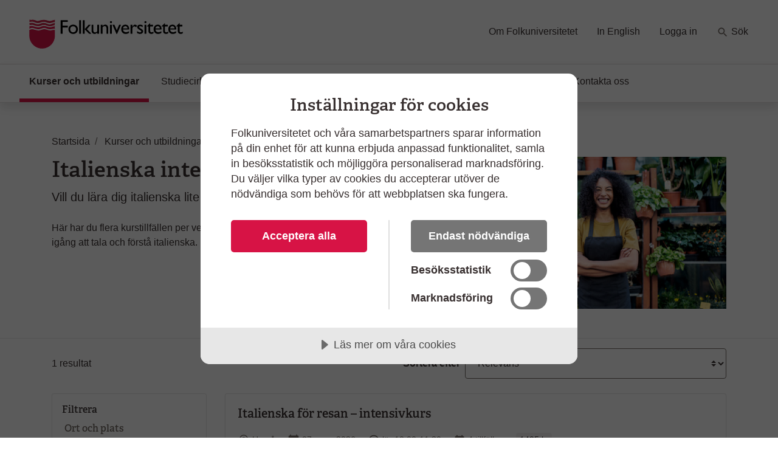

--- FILE ---
content_type: text/html; charset=utf-8
request_url: https://www.folkuniversitetet.se/kurser-utbildningar/sprak/italienska/italienska-intensivkurs/
body_size: 9273
content:
<!DOCTYPE html>



<html lang="sv">
    <head>
    

<meta charset="utf-8" />
<title>Intensivkurser i italienska - Folkuniversitetet</title>
<meta name="viewport" content="width=device-width, initial-scale=1" />
<meta http-equiv="x-ua-compatible" content="IE=edge">



                <meta name="title" content="Intensivkurser i italienska - Folkuniversitetet"/>
                <meta name="description" content="L&#xE4;r dig italienska lite snabbare - g&#xE5; en intensivkurs p&#xE5; Folkuniversitetet."/>
                <meta name="image" content="https://www.folkuniversitetet.se/contentassets/fee3d029c80b4399872223f936026854/eagi_960945608.jpg"/>
                <meta name="last-modified" content="2019-06-20T16:49:28"/>
                <meta property="og:title" content="Intensivkurser i italienska"/>
                <meta property="og:site_name" content="Folkuniversitetet"/>
                <meta property="og:description" content="L&#xE4;r dig italienska lite snabbare - g&#xE5; en intensivkurs p&#xE5; Folkuniversitetet."/>
                <meta property="og:type" content="article"/>
                <meta property="og:url" content="https://www.folkuniversitetet.se/kurser-utbildningar/sprak/italienska/italienska-intensivkurs/"/>
                <meta property="og:image" content="https://www.folkuniversitetet.se/contentassets/fee3d029c80b4399872223f936026854/eagi_960945608.jpg"/>
                <meta property="og:image:width" content="600"/>
                <meta property="og:image:heigth" content="315"/>
                <meta name="twitter:card" content="summary"/>
                <meta name="twitter:url" content="https://www.folkuniversitetet.se/kurser-utbildningar/sprak/italienska/italienska-intensivkurs/"/>
                <meta name="twitter:title" content="Intensivkurser i italienska - Folkuniversitetet"/>
                <meta name="twitter:description" content="L&#xE4;r dig italienska lite snabbare - g&#xE5; en intensivkurs p&#xE5; Folkuniversitetet."/>
                <meta name="twitter:image" content="https://www.folkuniversitetet.se/contentassets/fee3d029c80b4399872223f936026854/eagi_960945608.jpg"/>


<link rel="preconnect" href="https://fast.fonts.net">
<link rel="preload" as="font" href="/Static/Fonts/bbf437fe-3ccb-47e6-9270-5a4fdbfbac0f.woff2" type="font/woff2" crossorigin="anonymous">
<link rel="preload" as="image" href="/Static/Images/icons/icons.svg" type="image/svg+xml">
<link rel="apple-touch-icon" sizes="180x180" href="/Static/Images/favicons/apple-touch-icon.png?v=3eaNzrlv3O">
<link rel="icon" type="image/png" sizes="32x32" href="/Static/Images/favicons/favicon-32x32.png?v=3eaNzrlv3O">
<link rel="icon" type="image/png" sizes="16x16" href="/Static/Images/favicons/favicon-16x16.png?v=3eaNzrlv3O">
<link rel="mask-icon" href="/Static/Images/favicons/safari-pinned-tab.svg?v=3eaNzrlv3O" color="#d71345">
<link rel="shortcut icon" href="/Static/Images/favicons/favicon.ico">


<meta name="theme-color" content="#ffffff">


    <script src="//cdn.cookietractor.com/cookietractor.js" data-lang="sv-SE" data-id="00b43afa-6d31-4613-b76a-499efe2c7286"></script>



    <!-- Google Tag Manager -->
    <script>
        (function(w, d, s, l, i) {
            w[l] = w[l] || [];
            w[l].push({
                'gtm.start':
                    new Date().getTime(),
                event: 'gtm.js'
            });
            var f = d.getElementsByTagName(s)[0],
                j = d.createElement(s),
                dl = l != 'dataLayer' ? '&l=' + l : '';
            j.async = true;
            j.src =
                '//www.googletagmanager.com/gtm.js?id=' + i + dl;
            f.parentNode.insertBefore(j, f);
        })(window, document, 'script', 'dataLayer', 'GTM-PHVSNFS');
    </script>
    <!-- End Google Tag Manager -->


    <link rel="stylesheet" href="/Static/bundles/styles/main.css?v=134140773780000000">

        <script>
!function(T,l,y){var S=T.location,k="script",D="instrumentationKey",C="ingestionendpoint",I="disableExceptionTracking",E="ai.device.",b="toLowerCase",w="crossOrigin",N="POST",e="appInsightsSDK",t=y.name||"appInsights";(y.name||T[e])&&(T[e]=t);var n=T[t]||function(d){var g=!1,f=!1,m={initialize:!0,queue:[],sv:"5",version:2,config:d};function v(e,t){var n={},a="Browser";return n[E+"id"]=a[b](),n[E+"type"]=a,n["ai.operation.name"]=S&&S.pathname||"_unknown_",n["ai.internal.sdkVersion"]="javascript:snippet_"+(m.sv||m.version),{time:function(){var e=new Date;function t(e){var t=""+e;return 1===t.length&&(t="0"+t),t}return e.getUTCFullYear()+"-"+t(1+e.getUTCMonth())+"-"+t(e.getUTCDate())+"T"+t(e.getUTCHours())+":"+t(e.getUTCMinutes())+":"+t(e.getUTCSeconds())+"."+((e.getUTCMilliseconds()/1e3).toFixed(3)+"").slice(2,5)+"Z"}(),iKey:e,name:"Microsoft.ApplicationInsights."+e.replace(/-/g,"")+"."+t,sampleRate:100,tags:n,data:{baseData:{ver:2}}}}var h=d.url||y.src;if(h){function a(e){var t,n,a,i,r,o,s,c,u,p,l;g=!0,m.queue=[],f||(f=!0,t=h,s=function(){var e={},t=d.connectionString;if(t)for(var n=t.split(";"),a=0;a<n.length;a++){var i=n[a].split("=");2===i.length&&(e[i[0][b]()]=i[1])}if(!e[C]){var r=e.endpointsuffix,o=r?e.location:null;e[C]="https://"+(o?o+".":"")+"dc."+(r||"services.visualstudio.com")}return e}(),c=s[D]||d[D]||"",u=s[C],p=u?u+"/v2/track":d.endpointUrl,(l=[]).push((n="SDK LOAD Failure: Failed to load Application Insights SDK script (See stack for details)",a=t,i=p,(o=(r=v(c,"Exception")).data).baseType="ExceptionData",o.baseData.exceptions=[{typeName:"SDKLoadFailed",message:n.replace(/\./g,"-"),hasFullStack:!1,stack:n+"\nSnippet failed to load ["+a+"] -- Telemetry is disabled\nHelp Link: https://go.microsoft.com/fwlink/?linkid=2128109\nHost: "+(S&&S.pathname||"_unknown_")+"\nEndpoint: "+i,parsedStack:[]}],r)),l.push(function(e,t,n,a){var i=v(c,"Message"),r=i.data;r.baseType="MessageData";var o=r.baseData;return o.message='AI (Internal): 99 message:"'+("SDK LOAD Failure: Failed to load Application Insights SDK script (See stack for details) ("+n+")").replace(/\"/g,"")+'"',o.properties={endpoint:a},i}(0,0,t,p)),function(e,t){if(JSON){var n=T.fetch;if(n&&!y.useXhr)n(t,{method:N,body:JSON.stringify(e),mode:"cors"});else if(XMLHttpRequest){var a=new XMLHttpRequest;a.open(N,t),a.setRequestHeader("Content-type","application/json"),a.send(JSON.stringify(e))}}}(l,p))}function i(e,t){f||setTimeout(function(){!t&&m.core||a()},500)}var e=function(){var n=l.createElement(k);n.src=h;var e=y[w];return!e&&""!==e||"undefined"==n[w]||(n[w]=e),n.onload=i,n.onerror=a,n.onreadystatechange=function(e,t){"loaded"!==n.readyState&&"complete"!==n.readyState||i(0,t)},n}();y.ld<0?l.getElementsByTagName("head")[0].appendChild(e):setTimeout(function(){l.getElementsByTagName(k)[0].parentNode.appendChild(e)},y.ld||0)}try{m.cookie=l.cookie}catch(p){}function t(e){for(;e.length;)!function(t){m[t]=function(){var e=arguments;g||m.queue.push(function(){m[t].apply(m,e)})}}(e.pop())}var n="track",r="TrackPage",o="TrackEvent";t([n+"Event",n+"PageView",n+"Exception",n+"Trace",n+"DependencyData",n+"Metric",n+"PageViewPerformance","start"+r,"stop"+r,"start"+o,"stop"+o,"addTelemetryInitializer","setAuthenticatedUserContext","clearAuthenticatedUserContext","flush"]),m.SeverityLevel={Verbose:0,Information:1,Warning:2,Error:3,Critical:4};var s=(d.extensionConfig||{}).ApplicationInsightsAnalytics||{};if(!0!==d[I]&&!0!==s[I]){var c="onerror";t(["_"+c]);var u=T[c];T[c]=function(e,t,n,a,i){var r=u&&u(e,t,n,a,i);return!0!==r&&m["_"+c]({message:e,url:t,lineNumber:n,columnNumber:a,error:i}),r},d.autoExceptionInstrumented=!0}return m}(y.cfg);function a(){y.onInit&&y.onInit(n)}(T[t]=n).queue&&0===n.queue.length?(n.queue.push(a),n.trackPageView({})):a()}(window,document,{src: "https://js.monitor.azure.com/scripts/b/ai.2.gbl.min.js", crossOrigin: "anonymous", cfg: {instrumentationKey: 'b7e380c1-b5ab-482b-bccf-54136e691061', disableCookiesUsage: false }});
</script>

        
    

        
    

        
    </head>

    <body>
        
    <!-- Google Tag Manager (noscript) -->
    <noscript><iframe src="//www.googletagmanager.com/ns.html?id=GTM-PHVSNFS" height="0" width="0" style="display: none; visibility: hidden"></iframe></noscript>
    <!-- End Google Tag Manager (noscript) -->


        <script>
            window['dataLayer'] = window['dataLayer'] || [];
        </script>

        
    


        

        <div id="off-canvas-container">
            <div class="off-canvas-backdrop" aria-label="" role="button"></div>

            







<header id="global-header" class="global-header" data-enhancer="globalHeader">
    <a href="#main-content" class="sr-only sr-only-focusable">
        Hoppa till huvudinneh&#xE5;ll
    </a>


    <div class="global-header-inner">
        <div class="container-fluid py-2 py-lg-4 px-xl-5">
            <div class="row d-flex justify-content-between">
                <div class="col-lg-4 d-flex">
                        <a class="navbar-brand pr-md-5"
                           href="/">
                            <img class="img-fluid mt-2"
                                 src="/globalassets/folkuniversitetet-logo.svg"
                                 alt="Folkuniversitetet, till startsida">
                        </a>
                    <button class="btn btn-clean navbar-btn navbar-toggle navbar-btn-left d-lg-none ml-auto"
                            data-toggle="menu"
                            data-menuside="right"
                            data-target="#mobile-nav"
                            aria-expanded="false"
                            aria-controls="mobile-nav">
                        <svg class="icon-menu-wide icon"><use xlink:href="/Static/Images/icons/icons.svg?v=134140773780000000#icon-menu-wide"></use></svg>
                        <div class="navbar-toggle-text">
                            Meny
                        </div>
                    </button>
                </div>
                <div id="function-menu" class="function-menu d-none d-lg-block">
                    <ul class="nav">

                            <li class="nav-item">
                                
<a class="nav-link" href="https://www.folkuniversitetet.se/om-folkuniversitetet/">Om Folkuniversitetet</a>
                            </li>
                            <li class="nav-item">
                                
<a class="nav-link" href="https://www.folkuniversitetet.se/in-english/">In English</a>
                            </li>
                            <li class="nav-item">
                                
<a class="nav-link" href="https://www.folkuniversitetet.se/logga-in/">Logga in</a>
                            </li>
                            <li class="nav-item ">
                                <a class="nav-link" href="https://www.folkuniversitetet.se/kurser-utbildningar/">
                                    <svg class="icon-search icon"><use xlink:href="/Static/Images/icons/icons.svg?v=134140773780000000#icon-search"></use></svg>
                                    S&#xF6;k
                                </a>
                            </li>
                    </ul>
                </div>
            </div>
        </div>
    </div>
    


<nav id="global-nav" class="navbar shadow global-nav d-none d-lg-block">
    <div class="container-fluid pl-xl-5 pr-xl-5">
        <ul class="navbar-nav">

                <li data-page-id="42703" class="nav-item nav-link-active has-children p-0">

                    <a class="nav-link" href="/kurser-utbildningar/">

                        Kurser och utbildningar
                            <span class="sr-only">(Aktuell sida)</span>
                    </a>

                </li>
                <li data-page-id="64051" class="nav-item has-children p-0">

                    <a class="nav-link" href="/starta-studiecirkel/">

                        Studiecirklar och samarbeten
                    </a>

                </li>
                <li data-page-id="788" class="nav-item has-children p-0">

                    <a class="nav-link" href="/for-arbetssokande/">

                        F&#xF6;r arbetss&#xF6;kande
                    </a>

                </li>
                <li data-page-id="63750" class="nav-item has-children p-0">

                    <a class="nav-link" href="/vara-skolor/">

                        V&#xE5;ra skolor
                    </a>

                </li>
                <li data-page-id="790" class="nav-item has-children p-0">

                    <a class="nav-link" href="/new-in-sweden/">

                        New in Sweden
                    </a>

                </li>
                <li data-page-id="64049" class="nav-item has-children p-0">

                    <a class="nav-link" href="/kontakt/">

                        Kontakta oss
                    </a>

                </li>
        </ul>
    </div>
</nav>

<div id="mobile-nav" data-off-canvas-menu="true" aria-hidden="true" role="dialog" aria-modal="true"
     class="shadow mobile-nav off-canvas-menu off-canvas-right" tabindex="-1" inert>

    <div class="off-canvas-content">
        <div class="off-canvas-heading">
                <a class="navbar-brand pr-md-5"
                   href="/">
                    <img class="img-fluid mt-2"
                         src="/globalassets/folkuniversitetet-logo.svg"
                         alt="Folkuniversitetet, till startsida">
                </a>

            <button id="menu-close-btn" class="btn btn-clean position-absolute">
                <span>St&#xE4;ng</span>
                <svg class="icon-close-menu icon"><use xlink:href="/Static/Images/icons/icons.svg?v=134140773780000000#icon-close-menu"></use></svg>
            </button>
        </div>


        <nav>
            <ul class="nav nav-tree flex-column mt-4">
                    <li>
                        <a href="/kurser-utbildningar/">
                            Kurser och utbildningar
                            <span class="sr-only"></span>
                        </a>
                    </li>
                    <li>
                        <a href="/starta-studiecirkel/">
                            Studiecirklar och samarbeten
                            <span class="sr-only"></span>
                        </a>
                    </li>
                    <li>
                        <a href="/for-arbetssokande/">
                            F&#xF6;r arbetss&#xF6;kande
                            <span class="sr-only"></span>
                        </a>
                    </li>
                    <li>
                        <a href="/vara-skolor/">
                            V&#xE5;ra skolor
                            <span class="sr-only"></span>
                        </a>
                    </li>
                    <li>
                        <a href="/new-in-sweden/">
                            New in Sweden
                            <span class="sr-only"></span>
                        </a>
                    </li>
                    <li>
                        <a href="/kontakt/">
                            Kontakta oss
                            <span class="sr-only"></span>
                        </a>
                    </li>

                        <li>
                            <a href="/om-folkuniversitetet/">
                                Om Folkuniversitetet
                                <span class="sr-only"></span>
                            </a>
                        </li>
                        <li>
                            <a href="/in-english/">
                                In English
                                <span class="sr-only"></span>
                            </a>
                        </li>
                        <li>
                            <a href="/logga-in/">
                                Logga in
                                <span class="sr-only"></span>
                            </a>
                        </li>
                    <li>
                        <a href="https://www.folkuniversitetet.se/kurser-utbildningar/">
                            <svg class="mb-1 icon-search-menu icon"><use xlink:href="/Static/Images/icons/icons.svg?v=134140773780000000#icon-search-menu"></use></svg>
                            S&#xF6;k
                        </a>
                    </li>
            </ul>
        </nav>
    </div>

</div>
</header>

<main id="main-content" role="main">

    
    <div class="container pt-3">
        <div class="row">
            <div class="col-md-12">
                <div class="mt-md-4">
                    
<nav itemscope itemtype="http://schema.org/BreadcrumbList" aria-label="br&#xF6;dsmulor">
    <ol class="breadcrumb">
            
<li class="breadcrumb-item" itemprop="itemListElement" itemscope itemtype="http://schema.org/ListItem">
        <svg class="icon-back-arrow icon"><use xlink:href="/Static/Images/icons/icons.svg?v=134140773780000000#icon-back-arrow"></use></svg>
        <a href="/" class="nav-link" itemprop="item">
            <span aria-hidden="true" class="fa fa-home fa-lg"></span>
            <span itemprop="name">Startsida</span>
            <meta itemprop="position" content="1" />
        </a>
</li>
            
<li class="breadcrumb-item" itemprop="itemListElement" itemscope itemtype="http://schema.org/ListItem">
        <svg class="icon-back-arrow icon"><use xlink:href="/Static/Images/icons/icons.svg?v=134140773780000000#icon-back-arrow"></use></svg>
        <a href="/kurser-utbildningar/" class="nav-link" itemprop="item">
            <span itemprop="name">Kurser och utbildningar</span>
            <meta itemprop="position" content="1" />
        </a>
</li>
            
<li class="breadcrumb-item" itemprop="itemListElement" itemscope itemtype="http://schema.org/ListItem">
        <svg class="icon-back-arrow icon"><use xlink:href="/Static/Images/icons/icons.svg?v=134140773780000000#icon-back-arrow"></use></svg>
        <a href="/kurser-utbildningar/sprak/" class="nav-link" itemprop="item">
            <span itemprop="name">Spr&#xE5;k</span>
            <meta itemprop="position" content="1" />
        </a>
</li>
            
<li class="breadcrumb-item" itemprop="itemListElement" itemscope itemtype="http://schema.org/ListItem">
        <svg class="icon-back-arrow icon"><use xlink:href="/Static/Images/icons/icons.svg?v=134140773780000000#icon-back-arrow"></use></svg>
        <a href="/kurser-utbildningar/sprak/italienska/" class="nav-link" itemprop="item">
            <span itemprop="name">Italienska</span>
            <meta itemprop="position" content="1" />
        </a>
</li>
            
<li class="breadcrumb-item" itemprop="itemListElement" itemscope itemtype="http://schema.org/ListItem">
        <span class="text-muted" itemprop="name" aria-current="page">Italienska intensivkurs</span>
        <meta itemprop="position" content="1" />
</li>
    </ol>
</nav>
                </div>
                <div class="row justify-content-between">
                    <div class="col-md-8 col-lg-6">

                        <div class="article-content">
                            <h1>Italienska intensivkurs</h1>
                            <p class="lead mb-4">
                                Vill du l&#xE4;ra dig italienska lite snabbare? Ta en intensivkurs!
                            </p>

                            <div class="d-lg-none">
                                

        <picture class="img-wrapper img-wrapper-16x9 mb-4 article-image">
                    <source srcset="/contentassets/fee3d029c80b4399872223f936026854/eagi_960945608.jpg?preset=article600" media="(min-width: 992px)" />
                    <source srcset="/contentassets/fee3d029c80b4399872223f936026854/eagi_960945608.jpg?preset=article510" media="(min-width: 415px)" />
                    <source srcset="/contentassets/fee3d029c80b4399872223f936026854/eagi_960945608.jpg?preset=article384" media="(min-width: 0px)" />
                <img src="/contentassets/fee3d029c80b4399872223f936026854/eagi_960945608.jpg?preset=article600" alt="Leende kvinna i f&#xF6;rkl&#xE4;de st&#xE5;r bland v&#xE4;xter och citrontr&#xE4;d - g&#xE5; p&#xE5; kurs i italienska p&#xE5; Folkuniversitetet!" />
        </picture>

                            </div>

                                <div class="tiny-mce-content">
                                    
<p>H&auml;r har du flera kurstillf&auml;llen per vecka, vilket g&ouml;r att du snabbt kommer ig&aring;ng att tala och f&ouml;rst&aring; italienska.</p>
                                </div>

                        </div>
                    </div>
                    <div class="col-md-8 col-lg-5 d-none d-lg-block">
                        

        <picture class="img-wrapper img-wrapper-16x9 article-image">
                    <source srcset="/contentassets/fee3d029c80b4399872223f936026854/eagi_960945608.jpg?preset=article600" media="(min-width: 992px)" />
                    <source srcset="/contentassets/fee3d029c80b4399872223f936026854/eagi_960945608.jpg?preset=article510" media="(min-width: 415px)" />
                    <source srcset="/contentassets/fee3d029c80b4399872223f936026854/eagi_960945608.jpg?preset=article384" media="(min-width: 0px)" />
                <img src="/contentassets/fee3d029c80b4399872223f936026854/eagi_960945608.jpg?preset=article600" alt="Leende kvinna i f&#xF6;rkl&#xE4;de st&#xE5;r bland v&#xE4;xter och citrontr&#xE4;d - g&#xE5; p&#xE5; kurs i italienska p&#xE5; Folkuniversitetet!" />
        </picture>

                    </div>
                </div>
            </div>
        </div>
    </div>

    <div id="filtermenu" data-off-canvas-menu="true" aria-hidden="true" 
        role="dialog" aria-modal="true"
        class="shadow filtermenu off-canvas-menu bg-light off-canvas-right d-md-none" tabindex="-1" data-input-name="topic" >
        <div class="off-canvas-content bg-white" data-arrangementFilter="container">
                    <div class="card border-0">
                        

<div class="card-body filter pt-0" data-enhancer="arrangementFilter" data-arrangementFilter-parameter-name="ll">

    <div class="d-flex justify-content-between">
        <h3 class="text-muted mt-1">Ort och plats</h3>
        <button class="btn btn-link p-0" data-arrangementFilter-clear-button style=display:none>Rensa</button>
    </div>

    <div class="card-childs-topics reveal-content shadow-none " id="terms-filter-arrangementlocationfacetfilter">

            <div class="custom-control custom-checkbox mb-2 filter-checkbox">
                <input type="checkbox" data-arrangementFilter-term class="custom-control-input" id="f5cbde5b-e4fe-4e8f-801a-e56c15256c14" value="13490" name="ll"  autocomplete="off">
                <label class="custom-control-label" for="f5cbde5b-e4fe-4e8f-801a-e56c15256c14">Ume&#xE5; <span class="label-detail"> (1)</span></label>
            </div>
    </div>
</div>

                    </div>
                    <div class="card border-0">
                        

<div class="card-body filter pt-0" data-enhancer="arrangementFilter" data-arrangementFilter-parameter-name="d">

    <div class="d-flex justify-content-between">
        <h3 class="text-muted mt-1">Veckodag</h3>
        <button class="btn btn-link p-0" data-arrangementFilter-clear-button style=display:none>Rensa</button>
    </div>

    <div class="card-childs-topics reveal-content shadow-none show" id="terms-filter-arrangementdayofweekfacetfilter">

            <div class="custom-control custom-checkbox mb-2 filter-checkbox">
                <input type="checkbox" data-arrangementFilter-term class="custom-control-input" id="768ba2a5-4d75-4615-b052-490008f54074" value="6" name="d"  autocomplete="off">
                <label class="custom-control-label" for="768ba2a5-4d75-4615-b052-490008f54074">L&#xF6;rdag <span class="label-detail"> (1)</span></label>
            </div>
    </div>
</div>

                    </div>
                    <div class="card border-0">
                        

<div class="card-body filter pt-0" data-enhancer="arrangementFilter" data-arrangementFilter-parameter-name="td">

    <div class="d-flex justify-content-between">
        <h3 class="text-muted mt-1">Tider</h3>
        <button class="btn btn-link p-0" data-arrangementFilter-clear-button style=display:none>Rensa</button>
    </div>

    <div class="card-childs-topics reveal-content shadow-none show" id="terms-filter-arrangementtimeofdayfacetfilter">

            <div class="custom-control custom-checkbox mb-2 filter-checkbox">
                <input type="checkbox" data-arrangementFilter-term class="custom-control-input" id="4ff52a71-42c9-461f-84cc-6d1fb0d862d0" value="2" name="td"  autocomplete="off">
                <label class="custom-control-label" for="4ff52a71-42c9-461f-84cc-6d1fb0d862d0">F&#xF6;rmiddag <span class="label-detail"> (1)</span></label>
            </div>
    </div>
</div>

                    </div>
        </div>
    </div>


    <div class="pt-3 pb-3 container">
        

        <div class="row justify-content-between">
            <div class="col-md-7 order-1">
                <div class="article-content">
                    




                </div>
            </div>
                <div class="col-md-4 order-3">
                    
                </div>
        </div>
    </div>

    

    <hr />

    <div class="container">

        <h1 id="search-query-tag" style="display: none;">
            <span class="mr-1" id="search-query-word">
                ""
            </span>
            <button class="btn btn-sm btn-round btn-light" data-arrangementSearch-clearQuery>
                <svg class="icon-close icon"><use xlink:href="/Static/Images/icons/icons.svg?v=134140773780000000#icon-close"></use></svg>
                <span class="sr-only">
                    Rensa s&#xF6;kord
                </span>
            </button>
        </h1>

        <div id="clear-icon-loading" style="display: none;">
            <svg class="icon-primary loading-animation icon-loading icon"><use xlink:href="/Static/Images/icons/icons.svg?v=134140773780000000#icon-loading"></use></svg>
        </div>

        <p class="d-md-none">
            <span id="result-hits-mobile" aria-live="polite" 
            data-arrangmentSearch-hitsLabel>1</span>
            resultat
        </p>

        


<div class="row d-flex align-items-end align-items-md-center justify-content-around mb-4">

    <div class="col-6 order-md-1" style="">
        <div class="d-flex h-100 flex-column flex-md-row">
            <label class="text-nowrap pl-md-2 mb-sm-2 mb-md-auto my-md-auto  pr-2 font-weight-bold align-bottom" for="sortsearch">
                Sortera efter
            </label>
            <select id="sortsearch" class="form-control custom-select" data-arrangementSearch-sortOrder="">
                    <option value="1" selected>
                        Relevans
                    </option>
                    <option value="2" >
                        Startdatum
                    </option>
                    <option value="3" >
                        Pris l&#xE5;gt - h&#xF6;gt
                    </option>
                    <option value="4" >
                        Alfabetiskt
                    </option>
            </select>
        </div>
    </div>

    <div class="col-6 order-md-0 text-right text-md-left" style="" id="search-hits">
        <div class="d-flex h-100">
            <p class="d-none d-md-block align-self-center m-0">
                <span id="result-hits" aria-live="polite" data-arrangmentSearch-hitsLabel>1</span> 
                resultat
            </p>
            <button class="btn btn-light d-md-none w-100" data-toggle="menu" data-menuside="right" data-target="#filtermenu" aria-expanded="false" aria-controls="filtermenu" style="height: calc(1.5em + 1.5rem + 4px);">
                Filtrera
                <span data-arrangementSearch-filterCounter="" class="badge badge-primary ml-1 d-none">0</span>
            </button>
        </div>
    </div>

</div>

        <div class="row" id="search-view" data-arrangmentSearch-viewContainer>
            
    <div class="col-md-4 col-lg-3 sidebar d-none d-md-block mb-4">
        <div class="card">
            <h2 class="h3 pl-3 mt-3">Filtrera</h2>
            <div data-arrangementFilter="container">


<div class="card-body filter pt-0" data-enhancer="arrangementFilter" data-arrangementFilter-parameter-name="ll">

    <div class="d-flex justify-content-between">
        <h3 class="text-muted mt-1">Ort och plats</h3>
        <button class="btn btn-link p-0" data-arrangementFilter-clear-button style=display:none>Rensa</button>
    </div>

    <div class="card-childs-topics reveal-content shadow-none " id="terms-filter-arrangementlocationfacetfilter">

            <div class="custom-control custom-checkbox mb-2 filter-checkbox">
                <input type="checkbox" data-arrangementFilter-term class="custom-control-input" id="eaf43a72-56fb-4664-ae7c-8c75261a7f08" value="13490" name="ll"  autocomplete="off">
                <label class="custom-control-label" for="eaf43a72-56fb-4664-ae7c-8c75261a7f08">Ume&#xE5; <span class="label-detail"> (1)</span></label>
            </div>
    </div>
</div>


<div class="card-body filter pt-0" data-enhancer="arrangementFilter" data-arrangementFilter-parameter-name="d">

    <div class="d-flex justify-content-between">
        <h3 class="text-muted mt-1">Veckodag</h3>
        <button class="btn btn-link p-0" data-arrangementFilter-clear-button style=display:none>Rensa</button>
    </div>

    <div class="card-childs-topics reveal-content shadow-none show" id="terms-filter-arrangementdayofweekfacetfilter">

            <div class="custom-control custom-checkbox mb-2 filter-checkbox">
                <input type="checkbox" data-arrangementFilter-term class="custom-control-input" id="1ea3ee8e-f68d-43eb-87ca-27fab6efb351" value="6" name="d"  autocomplete="off">
                <label class="custom-control-label" for="1ea3ee8e-f68d-43eb-87ca-27fab6efb351">L&#xF6;rdag <span class="label-detail"> (1)</span></label>
            </div>
    </div>
</div>


<div class="card-body filter pt-0" data-enhancer="arrangementFilter" data-arrangementFilter-parameter-name="td">

    <div class="d-flex justify-content-between">
        <h3 class="text-muted mt-1">Tider</h3>
        <button class="btn btn-link p-0" data-arrangementFilter-clear-button style=display:none>Rensa</button>
    </div>

    <div class="card-childs-topics reveal-content shadow-none show" id="terms-filter-arrangementtimeofdayfacetfilter">

            <div class="custom-control custom-checkbox mb-2 filter-checkbox">
                <input type="checkbox" data-arrangementFilter-term class="custom-control-input" id="ba6d3873-78d8-4e6a-9f6f-f043bb010817" value="2" name="td"  autocomplete="off">
                <label class="custom-control-label" for="ba6d3873-78d8-4e6a-9f6f-f043bb010817">F&#xF6;rmiddag <span class="label-detail"> (1)</span></label>
            </div>
    </div>
</div>
            </div>
        </div>
    </div>

<div class="col-md-8 col-lg-9" id="search-result" aria-live="assertive" aria-atomic="true" >
    





        <a href="https://www.folkuniversitetet.se:443/kurser-utbildningar/sprak/italienska/italienska-intensivkurs/umea/71481/" class="card mb-3 js-card" >
            <div class="card-body pb-1">
                <h2 class="card-title mb-0">
                    Italienska för resan – intensivkurs
                </h2>
            </div>
            <div class="card-footer text-muted">





                <span class="p-0 mt-3 mr-3 badge badge-transparent badge-with-icon">
                    <svg class="icon-location icon"><use xlink:href="/Static/Images/icons/icons.svg?v=134140773780000000#icon-location"></use></svg>
                    <span class="sr-only">
                        Plats
                    </span>
                    <span>
                        Ume&#xE5;
                    </span>
                </span>
                    <span class="p-0 mt-3 mr-3 badge badge-transparent badge-with-icon">
                        <svg class="icon-calendar icon"><use xlink:href="/Static/Images/icons/icons.svg?v=134140773780000000#icon-calendar"></use></svg>
                        <span class="sr-only">
                            Startdatum
                        </span>
                        <span>
07 mars 2026                        </span>
                    </span>

                    <span class="p-0 mt-3 mr-3 badge badge-transparent badge-with-icon">
                        <svg class="icon-clock icon"><use xlink:href="/Static/Images/icons/icons.svg?v=134140773780000000#icon-clock"></use></svg>

                        <span class="sr-only">
                            Tid
                        </span>
                        <span>
                            <span>l&#xF6;r 10:00-11:30</span>
                        </span>
                    </span>

                    <span class="p-0 mt-3 mr-3 badge badge-transparent badge-with-icon">
                        <svg class="icon-calendar2 icon"><use xlink:href="/Static/Images/icons/icons.svg?v=134140773780000000#icon-calendar2"></use></svg>
                        <span class="sr-only">
                            Antal tillf&#xE4;llen
                        </span>
                        <span>
                            4 tillf&#xE4;llen
                        </span>
                    </span>

                        <span class="sr-only">
                            Ordinarie pris
                            </span>
                        <span class="mt-3 badge badge-light">
                            1495 kr
                        </span>
            </div>
        </a>
    <div data-arrangementSearch-resultContainer="1">
    </div>

</div>
        </div>

    </div>




</main>






<footer id="main-footer" class="border-top global-footer">
    <div class="pl-xl-5 pr-xl-5 pt-5 pb-5 container container-wide">



<div class="row container">
        <a class="navbar-brand pr-md-5"
           href="/">
            <img class="img-logo-footer mb-6"
                 src="/contentassets/73b5290a66f04de780fbbd4f079350f0/folkuniversitetet-logo-inv-2.svg"
                 alt="Folkuniversitetet, till startsida">
        </a>
</div>

<div class="row">
        <div class="col-sm-6 col-lg-3 mb-4">
            <h2>Kurser &amp; utbildningar</h2>
            <ul class="nav flex-column">
                        <li class="pl-0 nav-item">
                            
<a class="nav-link" href="https://www.folkuniversitetet.se/kontakt/distans/">Distanskurser</a>
                        </li>
                        <li class="pl-0 nav-item">
                            
<a class="nav-link" href="https://www.folkuniversitetet.se/kurser-utbildningar/sprak/">Spr&#xE5;k</a>
                        </li>
                        <li class="pl-0 nav-item">
                            
<a class="nav-link" href="https://www.folkuniversitetet.se/kurser-utbildningar/konsthantverk/konsthantverk/keramik/">Keramik</a>
                        </li>
                        <li class="pl-0 nav-item">
                            
<a class="nav-link" href="https://www.folkuniversitetet.se/kurser-utbildningar/dans-musik-teater/">Dans Musik Teater</a>
                        </li>
                        <li class="pl-0 nav-item">
                            
<a class="nav-link" href="https://www.folkuniversitetet.se/kurser-utbildningar/konst/">Konst</a>
                        </li>
                        <li class="pl-0 nav-item">
                            
<a class="nav-link" href="https://www.folkuniversitetet.se/kurser-utbildningar/halsa-friskvard/">H&#xE4;lsa Friskv&#xE5;rd</a>
                        </li>
                        <li class="pl-0 nav-item">
                            
<a class="nav-link" href="https://www.folkuniversitetet.se/kurser-utbildningar/">Alla kurser och utbildningar</a>
                        </li>
            </ul>
        </div>
        <div class="col-sm-6 col-lg-3 mb-4">
            <h2>V&#xE5;ra skolor</h2>
            <ul class="nav flex-column">
                        <li class="pl-0 nav-item">
                            
<a class="nav-link" href="https://www.folkuniversitetet.se/vara-skolor/yh-utbildningar/">YH-utbildningar</a>
                        </li>
                        <li class="pl-0 nav-item">
                            
<a class="nav-link" href="https://www.folkuniversitetet.se/vara-skolor/gymnasieskolor/">Gymnasieskolor</a>
                        </li>
                        <li class="pl-0 nav-item">
                            
<a class="nav-link" href="https://www.folkuniversitetet.se/vara-skolor/sfi-svenska-for-invandrare/">Sfi - svenska f&#xF6;r invandrare</a>
                        </li>
                        <li class="pl-0 nav-item">
                            
<a class="nav-link" href="https://www.folkuniversitetet.se/vara-skolor/balettakademien-dansstudion/">Balettakademien Dansskolor</a>
                        </li>
                        <li class="pl-0 nav-item">
                            
<a class="nav-link" href="https://www.folkuniversitetet.se/vara-skolor/estetiska-skolor/">Estetiska skolor</a>
                        </li>
                        <li class="pl-0 nav-item">
                            
<a class="nav-link" href="https://www.folkuniversitetet.se/vara-skolor/internationella-skolor/">Internationella skolor</a>
                        </li>
                        <li class="pl-0 nav-item">
                            
<a class="nav-link" href="https://www.folkuniversitetet.se/vara-skolor/">Alla v&#xE5;ra skolor</a>
                        </li>
            </ul>
        </div>
        <div class="col-sm-6 col-lg-3 mb-4">
            <h2>Genv&#xE4;gar p&#xE5; webbplatsen</h2>
            <ul class="nav flex-column">
                        <li class="pl-0 nav-item">
                            
<a class="nav-link" href="https://www.folkuniversitetet.se/for-arbetssokande/rusta-och-matcha/">Rusta och matcha</a>
                        </li>
                        <li class="pl-0 nav-item">
                            
<a class="nav-link" href="https://www.folkuniversitetet.se/om-folkuniversitetet/var-verksamhet/forelasningar/">F&#xF6;rel&#xE4;sningar</a>
                        </li>
                        <li class="pl-0 nav-item">
                            
<a class="nav-link" href="https://www.folkuniversitetet.se/kurser-utbildningar/sprak/svenskaswedish/">Swedish courses</a>
                        </li>
                        <li class="pl-0 nav-item">
                            
<a class="nav-link" href="https://www.folkuniversitetet.se/mer-om-sprak/sprakexamina-och-sprakprov/">Spr&#xE5;kexamina, spr&#xE5;kprov</a>
                        </li>
                        <li class="pl-0 nav-item">
                            
<a class="nav-link" href="https://www.folkuniversitetet.se/laromedel-bocker-skrifter/">L&#xE4;romedel, b&#xF6;cker, skrifter</a>
                        </li>
                        <li class="pl-0 nav-item">
                            
<a class="nav-link" href="https://www.folkuniversitetet.se/om-folkuniversitetet/arbeta-hos-oss/">Arbeta hos oss</a>
                        </li>
                        <li class="pl-0 nav-item">
                            
<a class="nav-link" href="https://www.folkuniversitetet.se/om-folkuniversitetet/pressrum/">Pressrum</a>
                        </li>
                        <li class="pl-0 nav-item">
                            
<a class="nav-link" href="javascript:cookieTractor.openConsentSettings()">Inst&#xE4;llningar f&#xF6;r kakor</a>
                        </li>
            </ul>
        </div>
        <div class="col-sm-6 col-lg-3 mb-4">
            <h2>H&#xE4;r finns Folkuniversitetet</h2>

            
<ul class="nav flex-column"><li class="nav-item pl-0">

<a class=" mr-1 pb-0 nav-link" href="/kontakt/stockholm/">
    Stockholm:
</a>

    <a class=" mr-1 nav-link" href="tel:&#x2B;4687894200">
        <span class="sr-only">
            Ring Stockholm: p&#xE5;
        </span>
        08-789 42 00
    </a>

</li><li class="nav-item pl-0">

<a class=" mr-1 pb-0 nav-link" href="/kontakt/goteborg/">
    G&#xF6;teborg:
</a>

    <a class=" mr-1 nav-link" href="tel:&#x2B;4631106500">
        <span class="sr-only">
            Ring G&#xF6;teborg: p&#xE5;
        </span>
        031-10 65 00
    </a>

</li><li class="nav-item pl-0">

<a class=" mr-1 pb-0 nav-link" href="/kontakt/lund/">
    Lund:
</a>

    <a class=" mr-1 nav-link" href="tel:&#x2B;4646197700">
        <span class="sr-only">
            Ring Lund: p&#xE5;
        </span>
        046-19 77 00
    </a>

</li><li class="nav-item pl-0">

<a class=" mr-1 pb-0 nav-link" href="/kontakt/uppsala/">
    Uppsala:
</a>

    <a class=" mr-1 nav-link" href="tel:&#x2B;4618680000">
        <span class="sr-only">
            Ring Uppsala: p&#xE5;
        </span>
        018-68 00 00
    </a>

</li><li class="nav-item pl-0">

<a class=" mr-1 pb-0 nav-link" href="/kontakt/umea/">
    Ume&#xE5;:
</a>

    <a class=" mr-1 nav-link" href="tel:&#x2B;4690711400">
        <span class="sr-only">
            Ring Ume&#xE5;: p&#xE5;
        </span>
        090-71 14 00
    </a>

</li><li class="nav-item pl-0">

<a class=" mr-1 pb-0 nav-link" href="/om-folkuniversitetet/organisation/forbundskansliet/">
    F&#xF6;rbundskansliet:
</a>

    <a class=" mr-1 nav-link" href="tel:&#x2B;4686792950">
        <span class="sr-only">
            Ring F&#xF6;rbundskansliet: p&#xE5;
        </span>
        08-679 29 50
    </a>

</li><li class="nav-item pl-0">

<a class=" mr-1 pb-0 nav-link" href="/kontakt/">
    Alla kontor
</a>


</li></ul>
        </div>
</div>

<hr class="mb-4" />

<div class="d-flex flex-column-reverse align-items-xl-center flex-xl-row justify-content-md-between">
    <div class="mb-4">
        &#xA9; 2026 Folkuniversitetet. Alla r&#xE4;ttigheter reserverade.
    </div>

    <ul class="nav flex-column flex-md-row mb-4">
                <li class="nav-item pl-0">
                    
<a class="nav-link" href="https://www.folkuniversitetet.se/om-folkuniversitetet/om-webbplatsen/">Om webbplatsen</a>
                </li>
                <li class="nav-item pl-0">
                    
<a class="nav-link" href="https://www.folkuniversitetet.se/om-folkuniversitetet/anmalningsvillkor/">Anm&#xE4;lningsvillkor</a>
                </li>
                <li class="nav-item pl-0">
                    
<a class="nav-link" href="https://www.folkuniversitetet.se/om-folkuniversitetet/anmalningsvillkor/personuppgifter-gdpr/">Personuppgifter</a>
                </li>
                <li class="nav-item pl-0">
                    
<a class="nav-link" href="https://www.folkuniversitetet.se/om-folkuniversitetet/om-webbplatsen/cookies/">Cookies</a>
                </li>
                <li class="nav-item pl-0">
                    
<a class="nav-link" href="https://www.folkuniversitetet.se/om-folkuniversitetet/organisation/organisationsnummer/">Organisationsnummer</a>
                </li>
    </ul>

    <ul class="nav flex-row mb-4">
            <li>
                <a href="https://www.facebook.com/folkuniversitetet/" class="p-0 mr-4 btn btn-clean" target="_blank" rel="noopener">
                    <svg class="icon-facebook icon"><use xlink:href="/Static/Images/icons/icons.svg?v=134140773780000000#icon-facebook"></use></svg> <span class="sr-only">
                        Se folkuniversitetet p&#xE5; Facebook
                    </span>
                </a>
            </li>


            <li>
                <a href="https://www.linkedin.com/company/folkuniversitetet/?originalSubdomain=se" class="p-0 mr-4 btn btn-clean" target="_blank" rel="noopener">
                    <svg class="icon-linkedin icon"><use xlink:href="/Static/Images/icons/icons.svg?v=134140773780000000#icon-linkedin"></use></svg>  <span class="sr-only">
                        Se folkuniversitetet p&#xE5; LinkedIn
                    </span>
                </a>
            </li>

            <li>
                <a href="https://www.instagram.com/folkuniversitetetstockholm/?hl=sv" class="p-0 btn btn-clean" target="_blank" rel="noopener">
                    <svg class="icon-instagram icon"><use xlink:href="/Static/Images/icons/icons.svg?v=134140773780000000#icon-instagram"></use></svg>  <span class="sr-only">
                        Se folkuniversitetet p&#xE5; Instagram
                    </span>
                </a>
            </li>
    </ul>
</div>    </div>


    <div id="toast-container" aria-live="polite" aria-atomic="true">
        

    </div>
</footer>


        </div>

        <script defer="defer" src="/Util/Find/epi-util/find.js"></script>
<script>
document.addEventListener('DOMContentLoaded',function(){if(typeof FindApi === 'function'){var api = new FindApi();api.setApplicationUrl('/');api.setServiceApiBaseUrl('/find_v2/');api.processEventFromCurrentUri();api.bindWindowEvents();api.bindAClickEvent();api.sendBufferedEvents();}})
</script>

        
<script src="/Static/bundles/scripts/index.js?v=134140773780000000"></script>

    <script type="application/ld+json">
	    {
	    "@context" : "http://schema.org",
	    "@type" : "WebSite",
		    "name" : "Folkuniversitetet",
	        "alternateName" : "Folkuniversitetet",
	        "url" : "https://www.folkuniversitetet.se/"
	    }
    </script>

 <script type="application/ld+json">
    {
  "@context": "https://schema.org",
  "@type": "EducationalOrganization",
  "name": "Folkuniversitetet",
  "description": "Folkuniversitetet är ett studieförbund med ett brett utbud av kurser, utbildningar och skolor på ett 100-tal orter över hela landet. Folkuniversitetet är oberoende och utan vinstintresse. ",
  "email": "direkt@folkuniversitetet.se",
  "telephone": "08-7894200",
  "contactPoint": {
    "@type": "ContactPoint",
    "telephone": "08-7894200",
    "contactType": "Customer service"
  }
}
</script>
        
    

        

    </body>
</html>
